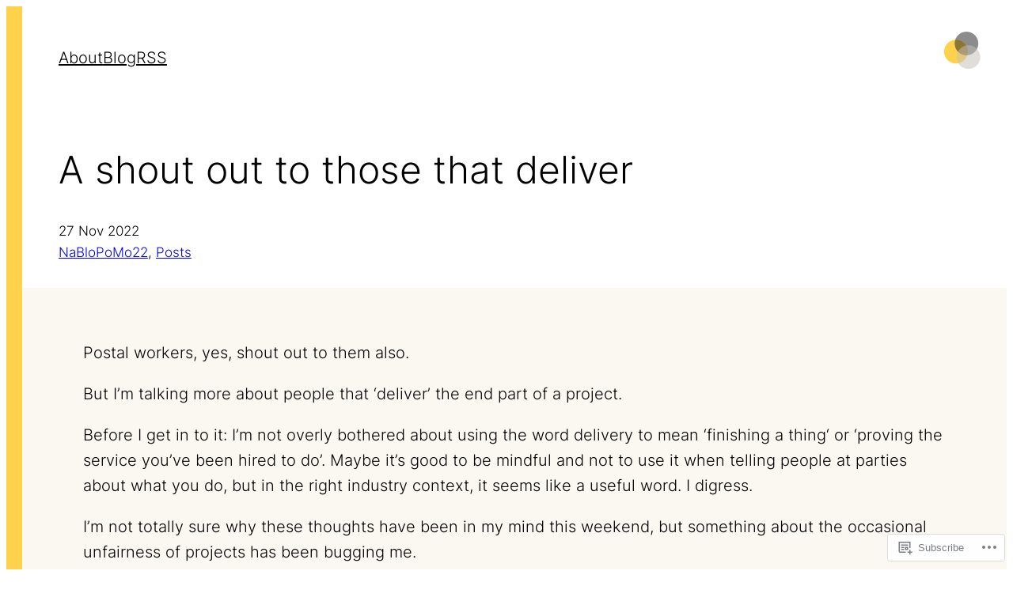

--- FILE ---
content_type: text/css;charset=utf-8
request_url: https://s0.wp.com/?custom-css=1&csblog=8grlz&cscache=6&csrev=18
body_size: -128
content:
figcaption{font-size:medium}